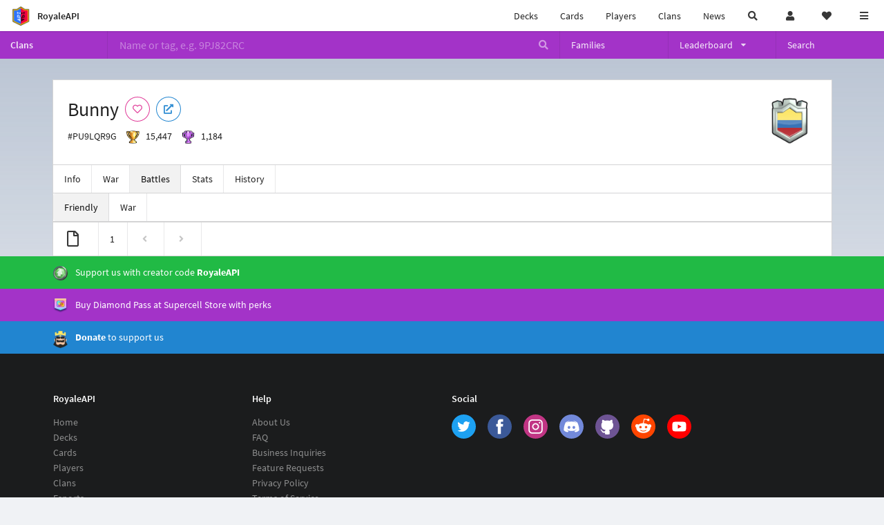

--- FILE ---
content_type: image/svg+xml
request_url: https://cdn.royaleapi.com/static/img/ui/fpo/battlelog-wireframe.svg
body_size: 532
content:
<?xml version="1.0" encoding="utf-8"?>
<!-- Generator: Adobe Illustrator 24.3.0, SVG Export Plug-In . SVG Version: 6.00 Build 0)  -->
<svg version="1.1" id="Layer_1" xmlns="http://www.w3.org/2000/svg" x="0px" y="0px"
	 viewBox="0 0 2254 1258" style="enable-background:new 0 0 2254 1258;" xml:space="preserve">
<style type="text/css">
	.st0{fill:none;}
	.st1{fill:#999999;}
</style>
<g id="_x37_db874b0-9a14-451c-b88f-0018d069a079">
	<line class="st0" x1="1127" y1="135.5" x2="1127" y2="1140.5"/>
	<path d="M2125.8,146c46.5,0.1,84.1,37.7,84.2,84.2v816.6c-0.1,46.5-37.7,84.1-84.2,84.2H128.2c-46.5-0.1-84.1-37.7-84.2-84.2V230.2
		c0.1-46.5,37.7-84.1,84.2-84.2H2125.8 M2125.8,136H128.2c-52,0-94.2,42.2-94.2,94.2c0,0,0,0,0,0v816.6c0,52,42.2,94.2,94.2,94.2
		c0,0,0,0,0,0h1997.6c52,0,94.2-42.2,94.2-94.2V230.2C2220,178.2,2177.8,136,2125.8,136z"/>
	<path class="st1" d="M1987.6,688.5h151.8c19.7,0,35.6,15.9,35.6,35.6v195.8c0,19.7-15.9,35.6-35.6,35.6h-151.8
		c-19.7,0-35.6-15.9-35.6-35.6V724.1C1952,704.4,1967.9,688.5,1987.6,688.5z"/>
	<path class="st1" d="M1728.6,688.5h151.8c19.7,0,35.6,15.9,35.6,35.6v195.8c0,19.7-15.9,35.6-35.6,35.6h-151.8
		c-19.7,0-35.6-15.9-35.6-35.6V724.1C1693,704.4,1708.9,688.5,1728.6,688.5z"/>
	<path class="st1" d="M1469.6,688.5h151.8c19.7,0,35.6,15.9,35.6,35.6v195.8c0,19.7-15.9,35.6-35.6,35.6h-151.8
		c-19.7,0-35.6-15.9-35.6-35.6V724.1C1434,704.4,1449.9,688.5,1469.6,688.5z"/>
	<path class="st1" d="M1210.6,688.5h151.8c19.7,0,35.6,15.9,35.6,35.6v195.8c0,19.7-15.9,35.6-35.6,35.6h-151.8
		c-19.7,0-35.6-15.9-35.6-35.6V724.1C1175,704.4,1190.9,688.5,1210.6,688.5z"/>
	<path class="st1" d="M1987.6,318.5h151.8c19.7,0,35.6,15.9,35.6,35.6v195.8c0,19.7-15.9,35.6-35.6,35.6h-151.8
		c-19.7,0-35.6-15.9-35.6-35.6V354.1C1952,334.4,1967.9,318.5,1987.6,318.5z"/>
	<path class="st1" d="M1728.6,318.5h151.8c19.7,0,35.6,15.9,35.6,35.6v195.8c0,19.7-15.9,35.6-35.6,35.6h-151.8
		c-19.7,0-35.6-15.9-35.6-35.6V354.1C1693,334.4,1708.9,318.5,1728.6,318.5z"/>
	<path class="st1" d="M1469.6,318.5h151.8c19.7,0,35.6,15.9,35.6,35.6v195.8c0,19.7-15.9,35.6-35.6,35.6h-151.8
		c-19.7,0-35.6-15.9-35.6-35.6V354.1C1434,334.4,1449.9,318.5,1469.6,318.5z"/>
	<path class="st1" d="M1210.6,318.5h151.8c19.7,0,35.6,15.9,35.6,35.6v195.8c0,19.7-15.9,35.6-35.6,35.6h-151.8
		c-19.7,0-35.6-15.9-35.6-35.6V354.1C1175,334.4,1190.9,318.5,1210.6,318.5z"/>
	<path class="st1" d="M891.6,688.5h151.8c19.7,0,35.6,15.9,35.6,35.6v195.8c0,19.7-15.9,35.6-35.6,35.6H891.6
		c-19.7,0-35.6-15.9-35.6-35.6V724.1C856,704.4,871.9,688.5,891.6,688.5z"/>
	<path class="st1" d="M632.6,688.5h151.8c19.7,0,35.6,15.9,35.6,35.6v195.8c0,19.7-15.9,35.6-35.6,35.6H632.6
		c-19.7,0-35.6-15.9-35.6-35.6V724.1C597,704.4,612.9,688.5,632.6,688.5z"/>
	<path class="st1" d="M373.6,688.5h151.8c19.7,0,35.6,15.9,35.6,35.6v195.8c0,19.7-15.9,35.6-35.6,35.6H373.6
		c-19.7,0-35.6-15.9-35.6-35.6V724.1C338,704.4,353.9,688.5,373.6,688.5z"/>
	<path class="st1" d="M114.6,688.5h151.8c19.7,0,35.6,15.9,35.6,35.6v195.8c0,19.7-15.9,35.6-35.6,35.6H114.6
		c-19.7,0-35.6-15.9-35.6-35.6V724.1C79,704.4,94.9,688.5,114.6,688.5z"/>
	<path class="st1" d="M891.6,318.5h151.8c19.7,0,35.6,15.9,35.6,35.6v195.8c0,19.7-15.9,35.6-35.6,35.6H891.6
		c-19.7,0-35.6-15.9-35.6-35.6V354.1C856,334.4,871.9,318.5,891.6,318.5z"/>
	<path class="st1" d="M632.6,318.5h151.8c19.7,0,35.6,15.9,35.6,35.6v195.8c0,19.7-15.9,35.6-35.6,35.6H632.6
		c-19.7,0-35.6-15.9-35.6-35.6V354.1C597,334.4,612.9,318.5,632.6,318.5z"/>
	<path class="st1" d="M373.6,318.5h151.8c19.7,0,35.6,15.9,35.6,35.6v195.8c0,19.7-15.9,35.6-35.6,35.6H373.6
		c-19.7,0-35.6-15.9-35.6-35.6V354.1C338,334.4,353.9,318.5,373.6,318.5z"/>
	<path class="st1" d="M114.6,318.5h151.8c19.7,0,35.6,15.9,35.6,35.6v195.8c0,19.7-15.9,35.6-35.6,35.6H114.6
		c-19.7,0-35.6-15.9-35.6-35.6V354.1C79,334.4,94.9,318.5,114.6,318.5z"/>
	<line class="st0" x1="972.5" y1="81.5" x2="1281.5" y2="81.5"/>
</g>
</svg>


--- FILE ---
content_type: application/javascript; charset=utf-8
request_url: https://cdn.royaleapi.com/static/js/clan_battles.min.js?t=8215332fc
body_size: 38
content:
function initRefreshClanBattlesButton(){$(".refresh_clan_battles_button").click((function(){let data={action:"clan_battles_refresh",tk:window.clan_battles__tk};const $button=$(this);$button.find("span.icon i.icon").addClass("loading");$.post(window.location,JSON.stringify(data),(function(data){const regex="/([0289CGJLPQRUVY]+)/battles";const found=String(window.location).match(regex);const clan_tag=found?found[1]:"";if(data.error){if(data.allowed){$button.find("span.icon i.icon").removeClass("refresh").removeClass("loading").addClass("clock");$button.find("span.time").html(data.human_duration);translate_i18n_duration_short()}else{$button.find("span.icon i.icon").removeClass("refresh").removeClass("loading").addClass("red minus circle")}sendGAEvent("ClanBattlesRefresh",`ClanBattlesRefreshFailed_${clan_tag}`)}else{sendGAEvent("ClanBattlesRefresh",`ClanBattlesRefreshSuccess_${clan_tag}`);$button.find("span.time").html("Come back in 5 minutes.");setInterval((function(){window.location.reload()}),1e3*60*5)}}),"json")}))}$(document).ready((function(){initRefreshClanBattlesButton()}));